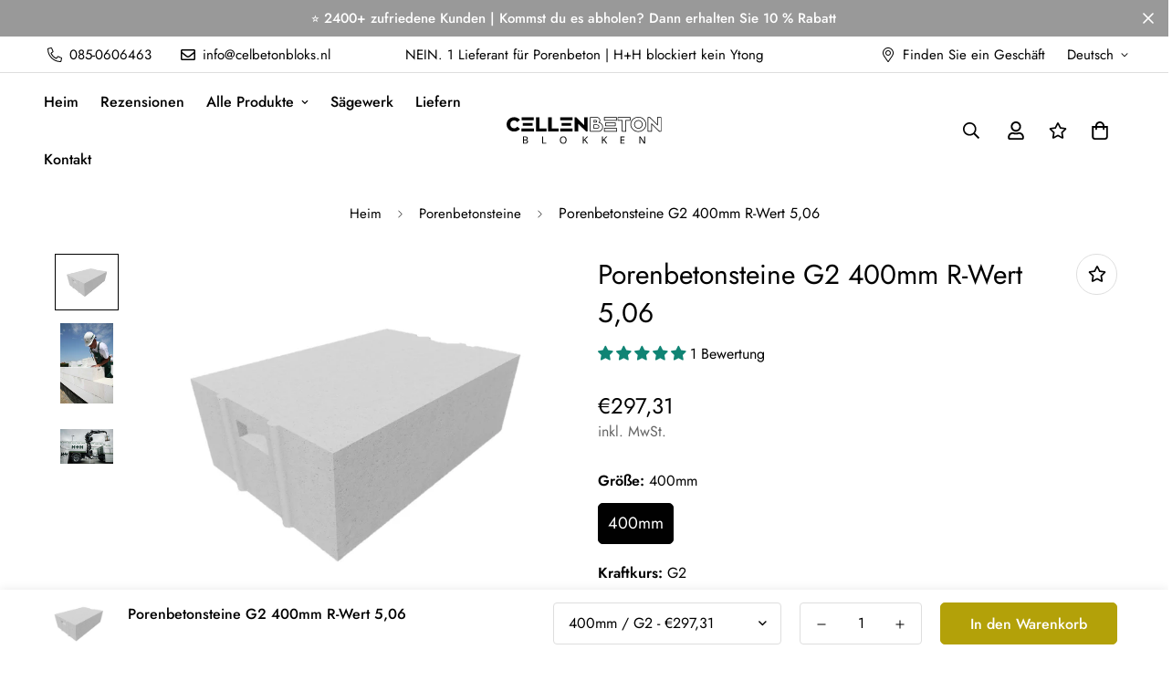

--- FILE ---
content_type: text/javascript; charset=utf-8
request_url: https://cellenbetonblokken.com/de/products/cellenbetonblokken-g2-400mm-r-waarde-506.js
body_size: 1201
content:
{"id":8633172459843,"title":"Porenbetonsteine ​​G2 400mm R-Wert 5,06","handle":"cellenbetonblokken-g2-400mm-r-waarde-506","description":"\u003cp\u003e Der Efficient Block von HplusH bietet die Möglichkeit der gedämmten Bauweise mit Porenbeton. Durch den hohen Dämmwert des Porenbetonsteins kann die Wand in einem Arbeitsgang errichtet und gedämmt werden. \u003cstrong\u003ePorenbeton\u003c\/strong\u003e unterliegt weder Schwindung noch Ausdehnung, sodass keine Risse oder Nähte entstehen und der hohe Dämmwert erhalten bleibt.\u003c\/p\u003e\n\n \u003cp\u003e\u003cstrong\u003eNeubau:\u003c\/strong\u003e Der Efficient-Block ermöglicht eine luftdichte Bauweise, was zu Energieeinsparungen führt und Kondensation in der Konstruktion verhindert. Luftdichte Bauweise trägt zu einem besseren und gesünderen Wohnumfeld, einer niedrigeren Energierechnung und einem besseren Energielabel für das Zuhause bei. Der Efficient Block von HplusH verfügt über einen beeindruckenden R-Wert von 5,06 m² K\/W bei einer Wandstärke von nur 400 mm. Dieser hohe Isolationswert wird durch das Vorhandensein einer großen Anzahl geschlossener Luftzellen erreicht. Die kompakte Größe und das geringe Gewicht der Dämmblöcke ermöglichen einen schnellen und einfachen Aufbau. Das Isolieren und Montieren einer Wand in einem Arbeitsgang spart Zeit und Kosten.\u003c\/p\u003e\n\n \u003cp\u003e\u003cstrong\u003eBehaglichkeit:\u003c\/strong\u003e Porenbeton ist ein Speicherprodukt, das heißt, er kann Wärme und Kälte speichern und wieder an die Umgebung abgeben. Darüber hinaus sorgt er für einen guten Feuchtigkeitstransport und ein atmungsaktives Raumklima, denn Porenbeton ist dampfoffen und dampfdiffusionsoffen. Darüber hinaus ist Porenbeton feuerfest. Diese Eigenschaften tragen zu einem sicheren, komfortablen und konstanten Raumklima bei.\u003c\/p\u003e\n\n\u003cp\u003e \u003cstrong\u003eSpezifikationen:\u003c\/strong\u003e\u003c\/p\u003e\n\n\u003cul\u003e\n\n\u003cli\u003e\n\n \u003cem\u003eHersteller:\u003c\/em\u003e HplusH\u003c\/li\u003e\n\n\u003cli\u003e\n\n \u003cem\u003eAbmessungen:\u003c\/em\u003e 600x200x400mm (LxHxT)\u003c\/li\u003e\n\n\u003cli\u003e\n\n \u003cem\u003eDämmwert:\u003c\/em\u003e R-Wert m² K\/W 5,06\u003c\/li\u003e\n\n\u003cli\u003e\n\n \u003cem\u003eQualitätsporenbeton:\u003c\/em\u003e G2\/350 – PP3-0,35 – C2\/350\u003c\/li\u003e\n\n\u003cli\u003e\n\n \u003cem\u003eBlöcke pro Palette:\u003c\/em\u003e 24 Stück\u003c\/li\u003e\n\n\u003cli\u003e Ausführung: Doppelte Nut und Feder\u003c\/li\u003e\n\n\u003cli\u003e Zertifikat: KOMO\u003c\/li\u003e\n\n\u003cli\u003e EAN: 4015830047039\u003c\/li\u003e\n\n\n\u003c\/ul\u003e\n\n\u003cp\u003e \u003cstrong\u003eEigenschaften:\u003c\/strong\u003e\u003c\/p\u003e\n\n\u003cul\u003e\n\n\u003cli\u003e Sehr hoher Isolationswert.\u003c\/li\u003e\n\n\u003cli\u003e Dampfoffen \/ Dampfdiffusionsoffen.\u003c\/li\u003e\n\n\u003cli\u003e Bessere Schalldämmung als herkömmliche Gebäudeformen.\u003c\/li\u003e\n\n\u003cli\u003e Anhäufend.\u003c\/li\u003e\n\n\u003cli\u003e Einfache und sichere Verarbeitung.\u003c\/li\u003e\n\n\u003cli\u003e Mit den großen Lichtblöcken schnell aufbauen.\u003c\/li\u003e\n\n\u003cli\u003e Porenbeton hat ein flaches Endergebnis und ist daher leicht zu bearbeiten.\u003c\/li\u003e\n\n \u003cli\u003ePorenbeton nimmt kein Wasser auf, sodass Feuchtigkeit und Schimmel keine Chance haben und für ein gesundes Raumklima sorgt.\u003c\/li\u003e\n\n\n\u003c\/ul\u003e\n\n\u003cp\u003e \u003cstrong\u003eAnwendungen:\u003c\/strong\u003e\u003c\/p\u003e\n\n\u003cul\u003e\n\n\u003cli\u003e Außenfassade.\u003c\/li\u003e\n\n\u003cli\u003e Tragende wände.\u003c\/li\u003e\n\n\u003cli\u003e Haustrennwände.\u003c\/li\u003e\n\n\u003cli\u003e Verlängerung.\u003c\/li\u003e\n\n\u003cli\u003e Geschäftsraum.\u003c\/li\u003e\n\n\n\u003c\/ul\u003e\n\n\u003cul\u003e\u003c\/ul\u003e","published_at":"2023-06-03T15:11:45+02:00","created_at":"2023-06-03T15:11:45+02:00","vendor":"Cellenbetonblokken","type":"","tags":[],"price":29731,"price_min":29731,"price_max":29731,"available":true,"price_varies":false,"compare_at_price":null,"compare_at_price_min":0,"compare_at_price_max":0,"compare_at_price_varies":false,"variants":[{"id":48187203879235,"title":"400mm \/ G2","option1":"400mm","option2":"G2","option3":null,"sku":"4015830047039","requires_shipping":true,"taxable":true,"featured_image":null,"available":true,"name":"Porenbetonsteine ​​G2 400mm R-Wert 5,06 - 400mm \/ G2","public_title":"400mm \/ G2","options":["400mm","G2"],"price":29731,"weight":507000,"compare_at_price":null,"inventory_management":null,"barcode":"","requires_selling_plan":false,"selling_plan_allocations":[]}],"images":["\/\/cdn.shopify.com\/s\/files\/1\/0759\/6048\/4163\/products\/Efficientblok-600x200x400mm-www.betoncellen.nl_ec7a77f4-683a-46f2-8ff5-16d219a485df.jpg?v=1685797910","\/\/cdn.shopify.com\/s\/files\/1\/0759\/6048\/4163\/products\/HH-Cellenbeton_6876f820-40ae-476a-9bed-d1191398c810.jpg?v=1685797910","\/\/cdn.shopify.com\/s\/files\/1\/0759\/6048\/4163\/products\/HplusH-Cellenbetonblokken_a85d8569-5566-47e8-bdec-f3c5054fb94c.jpg?v=1685797910"],"featured_image":"\/\/cdn.shopify.com\/s\/files\/1\/0759\/6048\/4163\/products\/Efficientblok-600x200x400mm-www.betoncellen.nl_ec7a77f4-683a-46f2-8ff5-16d219a485df.jpg?v=1685797910","options":[{"name":"Größe","position":1,"values":["400mm"]},{"name":"Kraftkurs","position":2,"values":["G2"]}],"url":"\/de\/products\/cellenbetonblokken-g2-400mm-r-waarde-506","media":[{"alt":null,"id":42356392427843,"position":1,"preview_image":{"aspect_ratio":1.157,"height":1659,"width":1920,"src":"https:\/\/cdn.shopify.com\/s\/files\/1\/0759\/6048\/4163\/products\/Efficientblok-600x200x400mm-www.betoncellen.nl_ec7a77f4-683a-46f2-8ff5-16d219a485df.jpg?v=1685797910"},"aspect_ratio":1.157,"height":1659,"media_type":"image","src":"https:\/\/cdn.shopify.com\/s\/files\/1\/0759\/6048\/4163\/products\/Efficientblok-600x200x400mm-www.betoncellen.nl_ec7a77f4-683a-46f2-8ff5-16d219a485df.jpg?v=1685797910","width":1920},{"alt":null,"id":42356392460611,"position":2,"preview_image":{"aspect_ratio":0.666,"height":800,"width":533,"src":"https:\/\/cdn.shopify.com\/s\/files\/1\/0759\/6048\/4163\/products\/HH-Cellenbeton_6876f820-40ae-476a-9bed-d1191398c810.jpg?v=1685797910"},"aspect_ratio":0.666,"height":800,"media_type":"image","src":"https:\/\/cdn.shopify.com\/s\/files\/1\/0759\/6048\/4163\/products\/HH-Cellenbeton_6876f820-40ae-476a-9bed-d1191398c810.jpg?v=1685797910","width":533},{"alt":null,"id":42356392493379,"position":3,"preview_image":{"aspect_ratio":1.501,"height":533,"width":800,"src":"https:\/\/cdn.shopify.com\/s\/files\/1\/0759\/6048\/4163\/products\/HplusH-Cellenbetonblokken_a85d8569-5566-47e8-bdec-f3c5054fb94c.jpg?v=1685797910"},"aspect_ratio":1.501,"height":533,"media_type":"image","src":"https:\/\/cdn.shopify.com\/s\/files\/1\/0759\/6048\/4163\/products\/HplusH-Cellenbetonblokken_a85d8569-5566-47e8-bdec-f3c5054fb94c.jpg?v=1685797910","width":800}],"requires_selling_plan":false,"selling_plan_groups":[]}

--- FILE ---
content_type: text/javascript; charset=utf-8
request_url: https://cellenbetonblokken.com/de/products/cellenbetonblokken-g2-400mm-r-waarde-506.js
body_size: 1787
content:
{"id":8633172459843,"title":"Porenbetonsteine ​​G2 400mm R-Wert 5,06","handle":"cellenbetonblokken-g2-400mm-r-waarde-506","description":"\u003cp\u003e Der Efficient Block von HplusH bietet die Möglichkeit der gedämmten Bauweise mit Porenbeton. Durch den hohen Dämmwert des Porenbetonsteins kann die Wand in einem Arbeitsgang errichtet und gedämmt werden. \u003cstrong\u003ePorenbeton\u003c\/strong\u003e unterliegt weder Schwindung noch Ausdehnung, sodass keine Risse oder Nähte entstehen und der hohe Dämmwert erhalten bleibt.\u003c\/p\u003e\n\n \u003cp\u003e\u003cstrong\u003eNeubau:\u003c\/strong\u003e Der Efficient-Block ermöglicht eine luftdichte Bauweise, was zu Energieeinsparungen führt und Kondensation in der Konstruktion verhindert. Luftdichte Bauweise trägt zu einem besseren und gesünderen Wohnumfeld, einer niedrigeren Energierechnung und einem besseren Energielabel für das Zuhause bei. Der Efficient Block von HplusH verfügt über einen beeindruckenden R-Wert von 5,06 m² K\/W bei einer Wandstärke von nur 400 mm. Dieser hohe Isolationswert wird durch das Vorhandensein einer großen Anzahl geschlossener Luftzellen erreicht. Die kompakte Größe und das geringe Gewicht der Dämmblöcke ermöglichen einen schnellen und einfachen Aufbau. Das Isolieren und Montieren einer Wand in einem Arbeitsgang spart Zeit und Kosten.\u003c\/p\u003e\n\n \u003cp\u003e\u003cstrong\u003eBehaglichkeit:\u003c\/strong\u003e Porenbeton ist ein Speicherprodukt, das heißt, er kann Wärme und Kälte speichern und wieder an die Umgebung abgeben. Darüber hinaus sorgt er für einen guten Feuchtigkeitstransport und ein atmungsaktives Raumklima, denn Porenbeton ist dampfoffen und dampfdiffusionsoffen. Darüber hinaus ist Porenbeton feuerfest. Diese Eigenschaften tragen zu einem sicheren, komfortablen und konstanten Raumklima bei.\u003c\/p\u003e\n\n\u003cp\u003e \u003cstrong\u003eSpezifikationen:\u003c\/strong\u003e\u003c\/p\u003e\n\n\u003cul\u003e\n\n\u003cli\u003e\n\n \u003cem\u003eHersteller:\u003c\/em\u003e HplusH\u003c\/li\u003e\n\n\u003cli\u003e\n\n \u003cem\u003eAbmessungen:\u003c\/em\u003e 600x200x400mm (LxHxT)\u003c\/li\u003e\n\n\u003cli\u003e\n\n \u003cem\u003eDämmwert:\u003c\/em\u003e R-Wert m² K\/W 5,06\u003c\/li\u003e\n\n\u003cli\u003e\n\n \u003cem\u003eQualitätsporenbeton:\u003c\/em\u003e G2\/350 – PP3-0,35 – C2\/350\u003c\/li\u003e\n\n\u003cli\u003e\n\n \u003cem\u003eBlöcke pro Palette:\u003c\/em\u003e 24 Stück\u003c\/li\u003e\n\n\u003cli\u003e Ausführung: Doppelte Nut und Feder\u003c\/li\u003e\n\n\u003cli\u003e Zertifikat: KOMO\u003c\/li\u003e\n\n\u003cli\u003e EAN: 4015830047039\u003c\/li\u003e\n\n\n\u003c\/ul\u003e\n\n\u003cp\u003e \u003cstrong\u003eEigenschaften:\u003c\/strong\u003e\u003c\/p\u003e\n\n\u003cul\u003e\n\n\u003cli\u003e Sehr hoher Isolationswert.\u003c\/li\u003e\n\n\u003cli\u003e Dampfoffen \/ Dampfdiffusionsoffen.\u003c\/li\u003e\n\n\u003cli\u003e Bessere Schalldämmung als herkömmliche Gebäudeformen.\u003c\/li\u003e\n\n\u003cli\u003e Anhäufend.\u003c\/li\u003e\n\n\u003cli\u003e Einfache und sichere Verarbeitung.\u003c\/li\u003e\n\n\u003cli\u003e Mit den großen Lichtblöcken schnell aufbauen.\u003c\/li\u003e\n\n\u003cli\u003e Porenbeton hat ein flaches Endergebnis und ist daher leicht zu bearbeiten.\u003c\/li\u003e\n\n \u003cli\u003ePorenbeton nimmt kein Wasser auf, sodass Feuchtigkeit und Schimmel keine Chance haben und für ein gesundes Raumklima sorgt.\u003c\/li\u003e\n\n\n\u003c\/ul\u003e\n\n\u003cp\u003e \u003cstrong\u003eAnwendungen:\u003c\/strong\u003e\u003c\/p\u003e\n\n\u003cul\u003e\n\n\u003cli\u003e Außenfassade.\u003c\/li\u003e\n\n\u003cli\u003e Tragende wände.\u003c\/li\u003e\n\n\u003cli\u003e Haustrennwände.\u003c\/li\u003e\n\n\u003cli\u003e Verlängerung.\u003c\/li\u003e\n\n\u003cli\u003e Geschäftsraum.\u003c\/li\u003e\n\n\n\u003c\/ul\u003e\n\n\u003cul\u003e\u003c\/ul\u003e","published_at":"2023-06-03T15:11:45+02:00","created_at":"2023-06-03T15:11:45+02:00","vendor":"Cellenbetonblokken","type":"","tags":[],"price":29731,"price_min":29731,"price_max":29731,"available":true,"price_varies":false,"compare_at_price":null,"compare_at_price_min":0,"compare_at_price_max":0,"compare_at_price_varies":false,"variants":[{"id":48187203879235,"title":"400mm \/ G2","option1":"400mm","option2":"G2","option3":null,"sku":"4015830047039","requires_shipping":true,"taxable":true,"featured_image":null,"available":true,"name":"Porenbetonsteine ​​G2 400mm R-Wert 5,06 - 400mm \/ G2","public_title":"400mm \/ G2","options":["400mm","G2"],"price":29731,"weight":507000,"compare_at_price":null,"inventory_management":null,"barcode":"","requires_selling_plan":false,"selling_plan_allocations":[]}],"images":["\/\/cdn.shopify.com\/s\/files\/1\/0759\/6048\/4163\/products\/Efficientblok-600x200x400mm-www.betoncellen.nl_ec7a77f4-683a-46f2-8ff5-16d219a485df.jpg?v=1685797910","\/\/cdn.shopify.com\/s\/files\/1\/0759\/6048\/4163\/products\/HH-Cellenbeton_6876f820-40ae-476a-9bed-d1191398c810.jpg?v=1685797910","\/\/cdn.shopify.com\/s\/files\/1\/0759\/6048\/4163\/products\/HplusH-Cellenbetonblokken_a85d8569-5566-47e8-bdec-f3c5054fb94c.jpg?v=1685797910"],"featured_image":"\/\/cdn.shopify.com\/s\/files\/1\/0759\/6048\/4163\/products\/Efficientblok-600x200x400mm-www.betoncellen.nl_ec7a77f4-683a-46f2-8ff5-16d219a485df.jpg?v=1685797910","options":[{"name":"Größe","position":1,"values":["400mm"]},{"name":"Kraftkurs","position":2,"values":["G2"]}],"url":"\/de\/products\/cellenbetonblokken-g2-400mm-r-waarde-506","media":[{"alt":null,"id":42356392427843,"position":1,"preview_image":{"aspect_ratio":1.157,"height":1659,"width":1920,"src":"https:\/\/cdn.shopify.com\/s\/files\/1\/0759\/6048\/4163\/products\/Efficientblok-600x200x400mm-www.betoncellen.nl_ec7a77f4-683a-46f2-8ff5-16d219a485df.jpg?v=1685797910"},"aspect_ratio":1.157,"height":1659,"media_type":"image","src":"https:\/\/cdn.shopify.com\/s\/files\/1\/0759\/6048\/4163\/products\/Efficientblok-600x200x400mm-www.betoncellen.nl_ec7a77f4-683a-46f2-8ff5-16d219a485df.jpg?v=1685797910","width":1920},{"alt":null,"id":42356392460611,"position":2,"preview_image":{"aspect_ratio":0.666,"height":800,"width":533,"src":"https:\/\/cdn.shopify.com\/s\/files\/1\/0759\/6048\/4163\/products\/HH-Cellenbeton_6876f820-40ae-476a-9bed-d1191398c810.jpg?v=1685797910"},"aspect_ratio":0.666,"height":800,"media_type":"image","src":"https:\/\/cdn.shopify.com\/s\/files\/1\/0759\/6048\/4163\/products\/HH-Cellenbeton_6876f820-40ae-476a-9bed-d1191398c810.jpg?v=1685797910","width":533},{"alt":null,"id":42356392493379,"position":3,"preview_image":{"aspect_ratio":1.501,"height":533,"width":800,"src":"https:\/\/cdn.shopify.com\/s\/files\/1\/0759\/6048\/4163\/products\/HplusH-Cellenbetonblokken_a85d8569-5566-47e8-bdec-f3c5054fb94c.jpg?v=1685797910"},"aspect_ratio":1.501,"height":533,"media_type":"image","src":"https:\/\/cdn.shopify.com\/s\/files\/1\/0759\/6048\/4163\/products\/HplusH-Cellenbetonblokken_a85d8569-5566-47e8-bdec-f3c5054fb94c.jpg?v=1685797910","width":800}],"requires_selling_plan":false,"selling_plan_groups":[]}

--- FILE ---
content_type: text/javascript; charset=utf-8
request_url: https://cellenbetonblokken.com/de/products/cellenbetonblokken-g2-400mm-r-waarde-506.js
body_size: 1203
content:
{"id":8633172459843,"title":"Porenbetonsteine ​​G2 400mm R-Wert 5,06","handle":"cellenbetonblokken-g2-400mm-r-waarde-506","description":"\u003cp\u003e Der Efficient Block von HplusH bietet die Möglichkeit der gedämmten Bauweise mit Porenbeton. Durch den hohen Dämmwert des Porenbetonsteins kann die Wand in einem Arbeitsgang errichtet und gedämmt werden. \u003cstrong\u003ePorenbeton\u003c\/strong\u003e unterliegt weder Schwindung noch Ausdehnung, sodass keine Risse oder Nähte entstehen und der hohe Dämmwert erhalten bleibt.\u003c\/p\u003e\n\n \u003cp\u003e\u003cstrong\u003eNeubau:\u003c\/strong\u003e Der Efficient-Block ermöglicht eine luftdichte Bauweise, was zu Energieeinsparungen führt und Kondensation in der Konstruktion verhindert. Luftdichte Bauweise trägt zu einem besseren und gesünderen Wohnumfeld, einer niedrigeren Energierechnung und einem besseren Energielabel für das Zuhause bei. Der Efficient Block von HplusH verfügt über einen beeindruckenden R-Wert von 5,06 m² K\/W bei einer Wandstärke von nur 400 mm. Dieser hohe Isolationswert wird durch das Vorhandensein einer großen Anzahl geschlossener Luftzellen erreicht. Die kompakte Größe und das geringe Gewicht der Dämmblöcke ermöglichen einen schnellen und einfachen Aufbau. Das Isolieren und Montieren einer Wand in einem Arbeitsgang spart Zeit und Kosten.\u003c\/p\u003e\n\n \u003cp\u003e\u003cstrong\u003eBehaglichkeit:\u003c\/strong\u003e Porenbeton ist ein Speicherprodukt, das heißt, er kann Wärme und Kälte speichern und wieder an die Umgebung abgeben. Darüber hinaus sorgt er für einen guten Feuchtigkeitstransport und ein atmungsaktives Raumklima, denn Porenbeton ist dampfoffen und dampfdiffusionsoffen. Darüber hinaus ist Porenbeton feuerfest. Diese Eigenschaften tragen zu einem sicheren, komfortablen und konstanten Raumklima bei.\u003c\/p\u003e\n\n\u003cp\u003e \u003cstrong\u003eSpezifikationen:\u003c\/strong\u003e\u003c\/p\u003e\n\n\u003cul\u003e\n\n\u003cli\u003e\n\n \u003cem\u003eHersteller:\u003c\/em\u003e HplusH\u003c\/li\u003e\n\n\u003cli\u003e\n\n \u003cem\u003eAbmessungen:\u003c\/em\u003e 600x200x400mm (LxHxT)\u003c\/li\u003e\n\n\u003cli\u003e\n\n \u003cem\u003eDämmwert:\u003c\/em\u003e R-Wert m² K\/W 5,06\u003c\/li\u003e\n\n\u003cli\u003e\n\n \u003cem\u003eQualitätsporenbeton:\u003c\/em\u003e G2\/350 – PP3-0,35 – C2\/350\u003c\/li\u003e\n\n\u003cli\u003e\n\n \u003cem\u003eBlöcke pro Palette:\u003c\/em\u003e 24 Stück\u003c\/li\u003e\n\n\u003cli\u003e Ausführung: Doppelte Nut und Feder\u003c\/li\u003e\n\n\u003cli\u003e Zertifikat: KOMO\u003c\/li\u003e\n\n\u003cli\u003e EAN: 4015830047039\u003c\/li\u003e\n\n\n\u003c\/ul\u003e\n\n\u003cp\u003e \u003cstrong\u003eEigenschaften:\u003c\/strong\u003e\u003c\/p\u003e\n\n\u003cul\u003e\n\n\u003cli\u003e Sehr hoher Isolationswert.\u003c\/li\u003e\n\n\u003cli\u003e Dampfoffen \/ Dampfdiffusionsoffen.\u003c\/li\u003e\n\n\u003cli\u003e Bessere Schalldämmung als herkömmliche Gebäudeformen.\u003c\/li\u003e\n\n\u003cli\u003e Anhäufend.\u003c\/li\u003e\n\n\u003cli\u003e Einfache und sichere Verarbeitung.\u003c\/li\u003e\n\n\u003cli\u003e Mit den großen Lichtblöcken schnell aufbauen.\u003c\/li\u003e\n\n\u003cli\u003e Porenbeton hat ein flaches Endergebnis und ist daher leicht zu bearbeiten.\u003c\/li\u003e\n\n \u003cli\u003ePorenbeton nimmt kein Wasser auf, sodass Feuchtigkeit und Schimmel keine Chance haben und für ein gesundes Raumklima sorgt.\u003c\/li\u003e\n\n\n\u003c\/ul\u003e\n\n\u003cp\u003e \u003cstrong\u003eAnwendungen:\u003c\/strong\u003e\u003c\/p\u003e\n\n\u003cul\u003e\n\n\u003cli\u003e Außenfassade.\u003c\/li\u003e\n\n\u003cli\u003e Tragende wände.\u003c\/li\u003e\n\n\u003cli\u003e Haustrennwände.\u003c\/li\u003e\n\n\u003cli\u003e Verlängerung.\u003c\/li\u003e\n\n\u003cli\u003e Geschäftsraum.\u003c\/li\u003e\n\n\n\u003c\/ul\u003e\n\n\u003cul\u003e\u003c\/ul\u003e","published_at":"2023-06-03T15:11:45+02:00","created_at":"2023-06-03T15:11:45+02:00","vendor":"Cellenbetonblokken","type":"","tags":[],"price":29731,"price_min":29731,"price_max":29731,"available":true,"price_varies":false,"compare_at_price":null,"compare_at_price_min":0,"compare_at_price_max":0,"compare_at_price_varies":false,"variants":[{"id":48187203879235,"title":"400mm \/ G2","option1":"400mm","option2":"G2","option3":null,"sku":"4015830047039","requires_shipping":true,"taxable":true,"featured_image":null,"available":true,"name":"Porenbetonsteine ​​G2 400mm R-Wert 5,06 - 400mm \/ G2","public_title":"400mm \/ G2","options":["400mm","G2"],"price":29731,"weight":507000,"compare_at_price":null,"inventory_management":null,"barcode":"","requires_selling_plan":false,"selling_plan_allocations":[]}],"images":["\/\/cdn.shopify.com\/s\/files\/1\/0759\/6048\/4163\/products\/Efficientblok-600x200x400mm-www.betoncellen.nl_ec7a77f4-683a-46f2-8ff5-16d219a485df.jpg?v=1685797910","\/\/cdn.shopify.com\/s\/files\/1\/0759\/6048\/4163\/products\/HH-Cellenbeton_6876f820-40ae-476a-9bed-d1191398c810.jpg?v=1685797910","\/\/cdn.shopify.com\/s\/files\/1\/0759\/6048\/4163\/products\/HplusH-Cellenbetonblokken_a85d8569-5566-47e8-bdec-f3c5054fb94c.jpg?v=1685797910"],"featured_image":"\/\/cdn.shopify.com\/s\/files\/1\/0759\/6048\/4163\/products\/Efficientblok-600x200x400mm-www.betoncellen.nl_ec7a77f4-683a-46f2-8ff5-16d219a485df.jpg?v=1685797910","options":[{"name":"Größe","position":1,"values":["400mm"]},{"name":"Kraftkurs","position":2,"values":["G2"]}],"url":"\/de\/products\/cellenbetonblokken-g2-400mm-r-waarde-506","media":[{"alt":null,"id":42356392427843,"position":1,"preview_image":{"aspect_ratio":1.157,"height":1659,"width":1920,"src":"https:\/\/cdn.shopify.com\/s\/files\/1\/0759\/6048\/4163\/products\/Efficientblok-600x200x400mm-www.betoncellen.nl_ec7a77f4-683a-46f2-8ff5-16d219a485df.jpg?v=1685797910"},"aspect_ratio":1.157,"height":1659,"media_type":"image","src":"https:\/\/cdn.shopify.com\/s\/files\/1\/0759\/6048\/4163\/products\/Efficientblok-600x200x400mm-www.betoncellen.nl_ec7a77f4-683a-46f2-8ff5-16d219a485df.jpg?v=1685797910","width":1920},{"alt":null,"id":42356392460611,"position":2,"preview_image":{"aspect_ratio":0.666,"height":800,"width":533,"src":"https:\/\/cdn.shopify.com\/s\/files\/1\/0759\/6048\/4163\/products\/HH-Cellenbeton_6876f820-40ae-476a-9bed-d1191398c810.jpg?v=1685797910"},"aspect_ratio":0.666,"height":800,"media_type":"image","src":"https:\/\/cdn.shopify.com\/s\/files\/1\/0759\/6048\/4163\/products\/HH-Cellenbeton_6876f820-40ae-476a-9bed-d1191398c810.jpg?v=1685797910","width":533},{"alt":null,"id":42356392493379,"position":3,"preview_image":{"aspect_ratio":1.501,"height":533,"width":800,"src":"https:\/\/cdn.shopify.com\/s\/files\/1\/0759\/6048\/4163\/products\/HplusH-Cellenbetonblokken_a85d8569-5566-47e8-bdec-f3c5054fb94c.jpg?v=1685797910"},"aspect_ratio":1.501,"height":533,"media_type":"image","src":"https:\/\/cdn.shopify.com\/s\/files\/1\/0759\/6048\/4163\/products\/HplusH-Cellenbetonblokken_a85d8569-5566-47e8-bdec-f3c5054fb94c.jpg?v=1685797910","width":800}],"requires_selling_plan":false,"selling_plan_groups":[]}